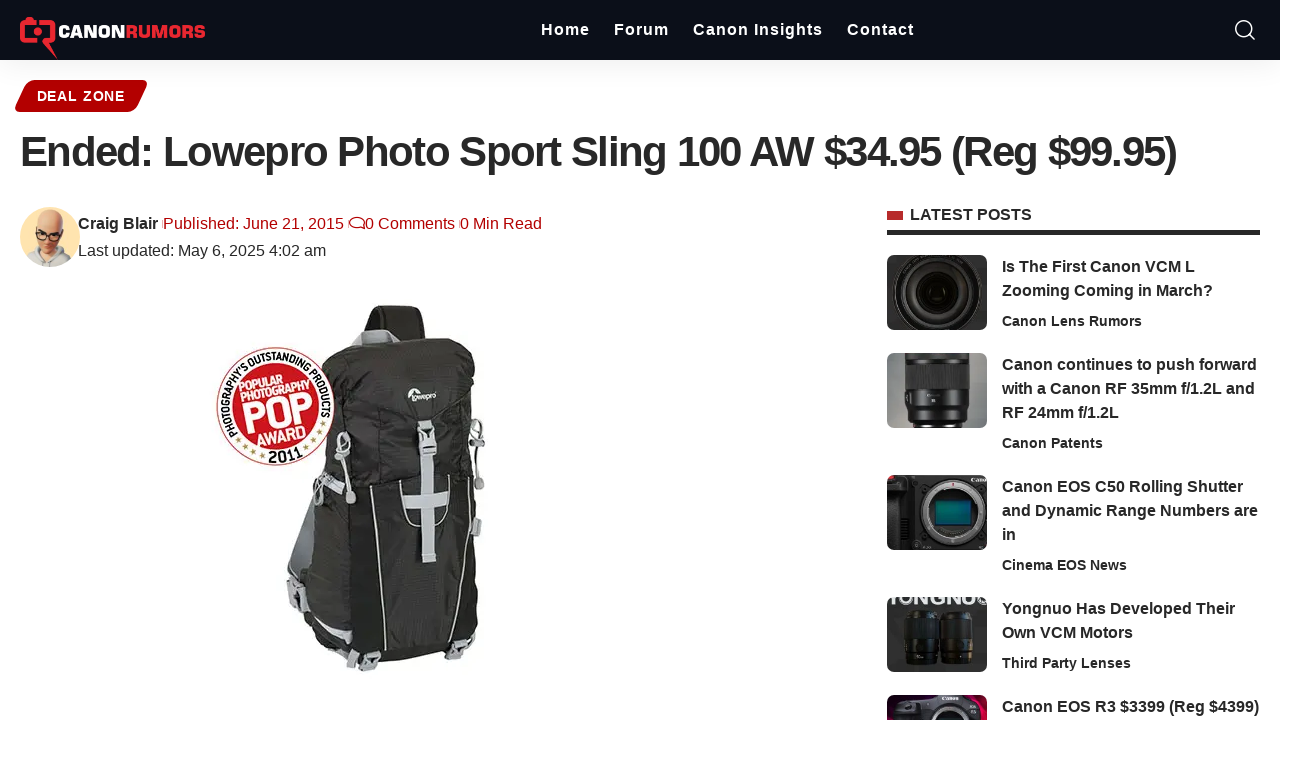

--- FILE ---
content_type: application/javascript; charset=utf-8
request_url: https://fundingchoicesmessages.google.com/f/AGSKWxV1TMw67NqbApQEsR2ITl2WwfE1lqkuC7fuO4uHTRuy2OYayIMrSSsLP5jzyAFtUAKwCbi-Nd9IyDYTiJtOTZDPF9mM1Irj5GuGAecqG5-85Q91vm4ImWXuhc3AoFP91mj26PlP6P1qp8c21RGPeUxutxeK9MIqseHuzruGLK6D152MCYN8uTQMohrS/_.ch/ads//adv_top.-ads/img//ads/page./images/awebanner
body_size: -1282
content:
window['5bbf4841-1942-4652-a698-7814a5502703'] = true;

--- FILE ---
content_type: text/plain; charset=utf-8
request_url: https://ads.adthrive.com/http-api/cv2
body_size: 3962
content:
{"om":["0av741zl","0iyi1awv","0p298ycs8g7","0pycs8g7","0u2988cmwjg","1","1011_74_18364062","1011_74_18364134","1028_8728253","1028_8739738","1028_8739779","10298ua7afe","10339426-5836008-0","10ua7afe","11142692","11509227","1185:1610326628","11896988","119_6208011","12010080","12010084","12010088","124843_10","124848_8","1610308294","1611092","17_24632121","17_24794123","1891/84806","197316870","1h7yhpl7","202430_200_EAAYACogfp82etiOdza92P7KkqCzDPazG1s0NmTQfyLljZ.q7ScyBDr2wK8_","2132:42375970","2132:45327622","2132:45327624","2132:45327631","2132:45999649","2179:589289985696794383","2249:650628496","2249:650662457","2249:680353911","2249:691914577","2307:18bo9als","2307:1szmtd70","2307:3d4r29fd","2307:3o9hdib5","2307:3v2n6fcp","2307:4etfwvf1","2307:4fk9nxse","2307:8orkh93v","2307:9jse9oga","2307:a2uqytjp","2307:a8beztgq","2307:a90208mb","2307:amq35c4f","2307:bpecuyjx","2307:bsgbu9lt","2307:cgdc2q0j","2307:ckznjym0","2307:ddr52z0n","2307:e2276gvx","2307:ehc482l0","2307:ehojwnap","2307:f3tdw9f3","2307:fpbj0p83","2307:fruor2jx","2307:g749lgab","2307:hbjq6ebe","2307:hfqgqvcv","2307:hy959rg7","2307:i1stv4us","2307:jrqswq65","2307:lc7sys8n","2307:ldsdwhka","2307:m3g2cewx","2307:mc163wv6","2307:mg18xwgu","2307:n2rcz3xr","2307:nmuzeaa7","2307:oj70mowv","2307:oo8yaihc","2307:plth4l1a","2307:quk7w53j","2307:r0u09phz","2307:rn9p8zym","2307:rnvjtx7r","2307:s400875z","2307:s5r5mftp","2307:sz7mvm85","2307:thi4ww4t","2307:u4atmpu4","2307:u5zlepic","2307:uyh45lbv","2307:vqw5ht8r","2307:wvuhrb6o","2307:wxfnrapl","2307:z2zvrgyz","2307:z9ku9v6m","23618421","23t9uf9c","2409_25495_176_CR52092921","2409_25495_176_CR52153848","2409_25495_176_CR52178316","2409_25495_176_CR52186411","242697002","248496106","25_pz8lwofu","25_yi6qlg3p","25_ztlksnbe","2662_200562_8166427","2662_200562_8168586","2662_200562_8172720","2662_200562_8182931","2676:86739499","2715_9888_522709","28933536","2jjp1phz","308_125203_20","32296876","32661333","32661359","33419362","33603859","33605403","33608958","33637455","34808765","3490:CR52223710","35e0p0kr","3646_185414_T26335189","3658_104709_s400875z","3658_136236_9jse9oga","3658_138741_kwn02x7s","3658_15078_cuudl2xr","3658_15078_u5zlepic","3658_15106_u4atmpu4","3658_155735_0pycs8g7","3658_15602_w29yu4s2","3658_15843_70jx2f16","3658_15936_0u8cmwjg","3658_175625_bsgbu9lt","3658_203382_f3tdw9f3","3658_203382_z2zvrgyz","3658_204350_fleb9ndb","3658_215376_T26224673","3658_22079_n2rcz3xr","3658_87799_cgdc2q0j","3658_87799_z7yfg1ag","3745kao5","381513943572","39303318","3a7sb5xc","3v2n6fcp","409_216386","409_220336","409_225990","409_225992","409_225993","409_226314","409_226320","409_226322","409_226327","409_226328","409_227223","409_228069","409_228382","409_228385","409_235505","42231835","44023623","44144879","44629254","458901553568","47192068","47869802","481703827","485027845327","48630119","4947806","4etfwvf1","51372410","51372434","514819301","53v6aquw","54335710","54779847","5510:3a7sb5xc","5510:9efxb1yn","5510:cymho2zs","5510:u4atmpu4","5510:uthpc18j","557_409_220334","557_409_220343","557_409_220344","557_409_220363","557_409_220364","557_409_225988","557_409_225992","557_409_228059","557_409_228077","557_409_228089","557_409_235510","557_409_235548","558_93_1h7yhpl7","558_93_bsgbu9lt","558_93_h4d8w3i0","558_93_hy959rg7","558_93_s4s41bit","558_93_u4atmpu4","55961723","56824595","56919496","59699719","59817831","5989_91771_705980550","5hizlrgo","5l03u8j0","5sfc9ja1","60168533","609577512","618576351","618876699","61900466","619089559","61916211","61932957","61961830","62187798","6226508011","6226527055","627309159","628015148","628086965","628153053","628153173","628222860","628223277","628360579","628360582","628444259","628444349","628444439","628456310","628456379","628456382","628456391","628622163","628622172","628622178","628622244","628622247","628622250","628683371","628687043","628687157","628687460","628687463","628803013","628841673","629007394","629009180","629167998","629168001","629168010","629168565","629171196","629171202","62971378","630928655","63097353","6329018","64np4jkk","6547_67916_qddSp3tWqACmoIbH5E04","6547_67916_rKTAw0E9UEPZrD09SuPX","6547_67916_talKEcKRRJKBdew88QVJ","659216891404","665151850782","670070108","680_99480_700109379","680_99480_700109389","680_99480_700109391","680_99480_700109393","683738007","683738706","684493019","694906156","694912939","697876985","697876994","697876999","697893306","699526260","6ejtrnf9","6jrz15kl","6lmy2lg0","6mrds7pc","6tj9m7jw","6zt4aowl","700109383","700109389","700109393","700109399","700443481","702769751","704889081","705115263","705116861","705119942","74243_74_18268075","74243_74_18364017","74243_74_18364062","74243_74_18364134","74wv3qdx","7969_149355_45327622","7969_149355_45327624","7969_149355_45999649","79ju1d1h","7cidgnzy","7cmeqmw8","7fc6xgyo","7imiw6gw","7qevw67b","7sf7w6kh","80070391","8152859","8152879","8160967","8168538","8172728","8193076","8193078","82133858","83447748","83558710","85943197","86087909","86434333","86434454","86509222","86509229","86925938","8b5u826e","8linfb0q","8o298rkh93v","8orkh93v","8u2upl8r","9010/b9c5ee98f275001f41279fe47aaee919","9057/0328842c8f1d017570ede5c97267f40d","9057/0da634e56b4dee1eb149a27fcef83898","9057/211d1f0fa71d1a58cabee51f2180e38f","9057/37a3ff30354283181bfb9fb2ec2f8f75","97_8193073","9Z4uFPEnsAQ","9efxb1yn","9krcxphu","9uox3d6i","a3ts2hcp","a7wye4jw","a8beztgq","amq35c4f","axw5pt53","b5idbd4d","bc5edztw","bpecuyjx","bplqu4on","bsgbu9lt","bu0fzuks","bwthmrr1","c0mw623r","c1hsjx06","ce17a6ey","cgdc2q0j","chr203vn","ciwv36jr","ckznjym0","cr-2azmi2ttu9vd","cr-2azmi2ttuatj","cr-2azmi2ttubwe","cr-2azmi2ttubxe","cr-6ovjht2eu9vd","cr-a9s2xf1tubwj","cr-aaqt0j7qubwj","cr-aaqt0j8subwj","cr-aaw20e1subwj","cr-f6puwm2x27tf1","cr-q3xo02ccu9vd","cr-q3xo02ccubwe","cymho2zs","d7jlfyzd","ddr52z0n","dpjydwun","dsugp5th","e2298276gvx","e2c76his","ehojwnap","extremereach_creative_76559239","f3h9fqou","f3tdw9f3","f8e4ig0n","fd5sv9q0","fleb9ndb","fruor2jx","g29thswx","g4kw4fir","g6418f73","g72svoph","g749lgab","h8ua5z2p","hbjq6ebe","heb21q1u","hffavbt7","hfqgqvcv","hi8dd2jh","hu52wf5i","hwr63jqc","hy959rg7","i90isgt0","ic7fhmq6","ipnvu7pa","iu5svso2","ixnblmho","j1lywpow","j4r0agpc","jrqswq65","jsu57unw","jsy1a3jk","k2xfz54q","lasd4xof","lc7sys8n","ldsdwhka","ll77hviy","ll8m2pwk","ltkghqf5","lxlnailk","m3g2cewx","mc163wv6","mg18xwgu","mne39gsk","muvxy961","n2rcz3xr","n3egwnq7","n8w0plts","o2s05iig","o9jput43","of8dd9pr","oo8yaihc","oy3b9yzx","oz31jrd0","ozdii3rw","p0odjzyt","pi9dvb89","piwneqqj","pl298th4l1a","plth4l1a","q33mvhkz","q9plh3qd","qg76tgo1","quk7w53j","quspexj2","r3co354x","rbiwgk9p","riaslz7g","rk5pkdan","rnvjtx7r","rtxq1ut9","rwwkn4ni","s4s41bit","sdeo60cf","sfg1qb1x","srvah9hj","szng7r8g","t3wa7f3z","tcyib76d","tekzppaf","ti0s3bz3","u02wpahe","u2x4z0j8","u4atmpu4","u5zlepic","uf5rmxyz","uk9x4xmh","ul59u2wz","uqk9ow4n","uthpc18j","v705kko8","vdcb5d4i","vksepi8k","vwg10e52","w15c67ad","wih2rdv3","wu5qr81l","wuj9gztf","wvuhrb6o","wxfnrapl","x61c6oxa","xmnfj1ff","xncaqh7c","xs298zg0ebh","xszg0ebh","y141rtv6","y7a7djlm","ya949d2z","yi6qlg3p","z2zvrgyz","z31jgqln","z7yfg1ag","z9ku9v6m","zqs7z6cq","zs3aw5p8","zsvdh1xi","zw6jpag6","7979132","7979135"],"pmp":[],"adomains":["123notices.com","1md.org","about.bugmd.com","acelauncher.com","adameve.com","akusoli.com","allyspin.com","askanexpertonline.com","atomapplications.com","bassbet.com","betsson.gr","biz-zone.co","bizreach.jp","braverx.com","bubbleroom.se","bugmd.com","buydrcleanspray.com","byrna.com","capitaloneshopping.com","clarifion.com","combatironapparel.com","controlcase.com","convertwithwave.com","cotosen.com","countingmypennies.com","cratedb.com","croisieurope.be","cs.money","dallasnews.com","definition.org","derila-ergo.com","dhgate.com","dhs.gov","displate.com","easyprint.app","easyrecipefinder.co","fabpop.net","familynow.club","fla-keys.com","folkaly.com","g123.jp","gameswaka.com","getbugmd.com","getconsumerchoice.com","getcubbie.com","gowavebrowser.co","gowdr.com","gransino.com","grosvenorcasinos.com","guard.io","hero-wars.com","holts.com","instantbuzz.net","itsmanual.com","jackpotcitycasino.com","justanswer.com","justanswer.es","la-date.com","lightinthebox.com","liverrenew.com","local.com","lovehoney.com","lulutox.com","lymphsystemsupport.com","manualsdirectory.org","meccabingo.com","medimops.de","mensdrivingforce.com","millioner.com","miniretornaveis.com","mobiplus.me","myiq.com","national-lottery.co.uk","naturalhealthreports.net","nbliver360.com","nikke-global.com","nordicspirit.co.uk","nuubu.com","onlinemanualspdf.co","original-play.com","outliermodel.com","paperela.com","paradisestays.site","parasiterelief.com","peta.org","photoshelter.com","plannedparenthood.org","playvod-za.com","printeasilyapp.com","printwithwave.com","profitor.com","quicklearnx.com","quickrecipehub.com","rakuten-sec.co.jp","rangeusa.com","refinancegold.com","robocat.com","royalcaribbean.com","saba.com.mx","shift.com","simple.life","spinbara.com","systeme.io","taboola.com","tackenberg.de","temu.com","tenfactorialrocks.com","theoceanac.com","topaipick.com","totaladblock.com","usconcealedcarry.com","vagisil.com","vegashero.com","vegogarden.com","veryfast.io","viewmanuals.com","viewrecipe.net","votervoice.net","vuse.com","wavebrowser.co","wavebrowserpro.com","weareplannedparenthood.org","xiaflex.com","yourchamilia.com"]}